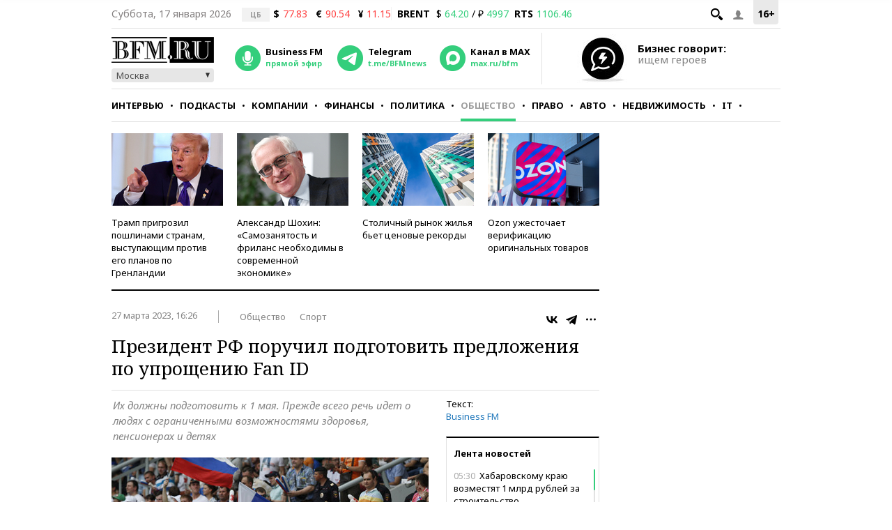

--- FILE ---
content_type: application/javascript;charset=utf-8
request_url: https://smi2.ru/data/js/94197.js
body_size: 3075
content:
function _jsload(src){var sc=document.createElement("script");sc.type="text/javascript";sc.async=true;sc.src=src;var s=document.getElementsByTagName("script")[0];s.parentNode.insertBefore(sc,s);};(function(){document.getElementById("unit_94197").innerHTML="<style>@import url('https://fonts.googleapis.com/css2?family=Noto+Sans:wght@500;700&display=swap'); .unit-94197 { width: 100%; } /* pics + text */ .container-94197-default { margin: 20px 0; font-family: 'Noto Sans', sans-serif; } .container-94197-default .container-94197__header { margin-bottom: 18px; height: 18px; overflow: hidden; text-align: left; position: relative; } .container-94197-default .container-94197__header-text { font-family: 'Noto Sans', sans-serif; font-size: 12px; line-height: 18px; font-weight: bold; color: #848484; text-transform: uppercase; } .container-94197-default .container-94197__header-logo { display: inline-block; vertical-align: top; height: 18px; width: auto; position: absolute; top: 0; right: 0; } .container-94197-default .list-container { font-size: 0; margin: 0 -5px; display: -webkit-box; display: -ms-flexbox; display: flex; -ms-flex-wrap: wrap; flex-wrap: wrap; } .container-94197-default .list-container-item { display: inline-block; vertical-align: top; width: 25%; -webkit-box-sizing: border-box; box-sizing: border-box; margin-bottom: 15px; padding: 0 5px; } .container-94197-default .list-container-item>div { height: 100%; -webkit-box-shadow: 0 2px 14px rgb(0, 0, 0, 0.08); box-shadow: 0 2px 14px rgb(0, 0, 0, 0.08); } .container-94197-default .container-94197__link { display: block; margin: 0; padding: 0; text-decoration: none; overflow: hidden; position: relative; height: 100%; } .container-94197-default .container-94197__img-wrap { width: 100%; height: 0; padding-top: 140px; position: relative; margin-bottom: 10px; } .container-94197-default .container-94197__img { display: block; border: none; position: absolute; top: 0px; left: 0px; right: 0px; bottom: 0px; background-repeat: no-repeat; background-position: center center; background-size: cover; } .container-94197-default .container-94197__text { display: -webkit-box; display: -ms-flexbox; display: flex; -webkit-box-orient: vertical; -webkit-box-direction: normal; -ms-flex-direction: column; flex-direction: column; -webkit-box-pack: justify; -ms-flex-pack: justify; justify-content: space-between; height: calc(100% - 150px); } .container-94197-default .container-94197__title { font-size: 14px; line-height: 18px; font-weight: 500; color: #000; text-align: left; word-wrap: break-word; overflow: hidden; padding: 0 10px; margin-bottom: 10px; } .container-94197-default .container-94197__title:hover { color: #1f77bb; } .container-94197-default .container-94197__domain { font-size: 12px; color: #acacac; padding: 0 10px; margin-bottom: 10px; display: none; } @media (max-width: 767px) { .container-94197-default .list-container-item { width: 33.3333%; } .container-94197-default .list-container-item:nth-child(7), .container-94197-default .list-container-item:nth-child(8) { display: none; } } @media (max-width: 479px) { .container-94197-default .list-container-item { width: 50%; } .container-94197-default .list-container-item:nth-child(7), .container-94197-default .list-container-item:nth-child(8) { display: inline-block; } } /* mobile digit + text */ .container-94197-mobile-1 { margin: 20px 0; } .container-94197-mobile-1 .container-94197__header { margin-bottom: 15px; max-height: 20px; overflow: hidden; text-align: left; } .container-94197-mobile-1 .container-94197__header-logo { display: inline-block; vertical-align: top; height: 20px !important; width: auto !important; } .container-94197-mobile-1 .list-container { font-size: 0; } .container-94197-mobile-1 .list-container-item { display: inline-block; vertical-align: top; width: 100%; -webkit-box-sizing: border-box; box-sizing: border-box; margin-bottom: 15px; counter-increment: step-counter; } .container-94197-mobile-1 .list-container-item::before { content: counter(step-counter); display: block; font-family: Arial, sans-serif; font-size: 18px; line-height: 25px; font-weight: 700; color: #292929; text-align: center; width: 24px; height: 24px; float: left; margin-right: 15px; background-color: #ebebeb; border-radius: 4px; } .container-94197-mobile-1 .container-94197__link { display: block; margin: 0; padding: 0; text-decoration: none; overflow: hidden; } .container-94197-mobile-1 .container-94197__title { /* font-family: Arial, sans-serif; */ font-size: 16px; line-height: 1.4; font-weight: 700; color: #000; text-align: left; word-wrap: break-word; overflow: hidden; } .container-94197-mobile-1 .container-94197__title:hover { /* text-decoration: underline; */ /* color: #000; */ } /* mobile fire + text */ .container-94197-mobile-2 { padding: 20px; margin: 20px 0; border-radius: 10px; background-color: #F7F9FB; } .container-94197-mobile-2 .container-94197__header { margin-bottom: 15px; text-align: right; } .container-94197-mobile-2 .container-94197__header-text { display: inline-block; font-size: 16px; line-height: 22px; color: #EB3423; } .container-94197-mobile-2 .container-94197__header-text::before { content: '\\26A1'; display: inline-block; vertical-align: top; float: left; margin-right: 5px; } .container-94197-mobile-2 .container-94197__header-logo { display: inline-block; vertical-align: top; height: 22px !important; width: auto; } .container-94197-mobile-2 .list-container { font-size: 0; display: -webkit-box !important; display: -ms-flexbox !important; display: flex !important; -webkit-box-orient: vertical !important; -webkit-box-direction: normal !important; -ms-flex-direction: column !important; flex-direction: column !important; } .container-94197-mobile-2 .list-container-item { display: inline-block; vertical-align: top; width: 100%; -webkit-box-sizing: border-box; box-sizing: border-box; margin-bottom: 15px; } .container-94197-mobile-2 .list-container-item:last-child { margin-bottom: 0; } .container-94197-mobile-2 .container-94197__link { display: block; margin: 0; padding: 0; text-decoration: none; overflow: hidden; } .container-94197-mobile-2 .container-94197__img { display: block; border: none; width: 100%; margin-bottom: 5px; display: none; } .container-94197-mobile-2 .container-94197__title { font-size: 16px; line-height: 1.4; font-weight: bold; color: #000; text-align: left; word-wrap: break-word; overflow: hidden; } .container-94197-mobile-2 .container-94197__title:hover { /* text-decoration: underline; */ /* color: #000; */ } .container-94197-mobile-2 .container-94197__title::before { content: '\\01F525'; display: inline-block; vertical-align: top; float: left; margin-right: 5px; } /* mobile zap + text */ .container-94197-mobile-3 { margin: 20px 0; } .container-94197-mobile-3 .container-94197__header { margin-bottom: 15px; height: 20px; overflow: hidden; text-align: left; position: relative; } .container-94197-mobile-3 .container-94197__header-logo { display: inline-block; vertical-align: top; height: 20px !important; width: auto !important; } .container-94197-mobile-3 .list-container { font-size: 0; display: -webkit-box; display: -ms-flexbox; display: flex; -ms-flex-wrap: wrap; flex-wrap: wrap; } .container-94197-mobile-3 .list-container-item { display: inline-block; vertical-align: top; width: 100%; -webkit-box-sizing: border-box; box-sizing: border-box; margin-bottom: 15px; } .container-94197-mobile-3 .list-container-item>div { /* height: 100%; border-radius: 10px; overflow: hidden; */ } .container-94197-mobile-3 .container-94197__link { display: block; margin: 0; padding: 0; text-decoration: none; overflow: hidden; } .container-94197-mobile-3 .container-94197__img-wrap { width: 100%; height: 0; padding-top: 65%; position: relative; display: none; } .container-94197-mobile-3 .container-94197__img { display: block; border: none; position: absolute; top: 0px; left: 0px; right: 0px; bottom: 0px; background-repeat: no-repeat; background-position: center center; background-size: cover; } .container-94197-mobile-3 .container-94197__title { font-size: 16px; line-height: 1.4; font-weight: bold; color: #000; text-align: left; word-wrap: break-word; overflow: hidden; } .container-94197-mobile-3 .container-94197__title:hover { /* color: #595959; */ } .container-94197-mobile-3 .container-94197__title::before { content: ''; display: inline-block; vertical-align: top; width: 20px; height: 20px; margin-right: 4px; background-size: cover; background-position: center; background-repeat: no-repeat; background-image: url('//static.smi2.net/static/blocks/img/emoji/zap.svg'); }</style>";var cb=function(){var clickTracking = "";/* определение мобильных устройств */ function isMobile() { if (navigator.userAgent.match(/(iPhone|iPod|iPad|Android|playbook|silk|BlackBerry|BB10|Windows Phone|Tizen|Bada|webOS|IEMobile|Opera Mini|Symbian|HTC_|Fennec|WP7|WP8)/i)) { return true; } return false; } var parent_element = JsAPI.Dom.getElement("unit_94197"); parent_element.removeAttribute('id'); var a = parent_element.querySelector('a'); if (a) parent_element.removeChild(a); var container = JsAPI.Dom.createDom('div', 'container-94197'); JsAPI.Dom.appendChild(parent_element, container); var opt_fields = JsAPI.Dao.NewsField.IMAGE | JsAPI.Dao.NewsField.TITLE | JsAPI.Dao.NewsField.DOMAIN; function picturesAndText(block_id) { var header = JsAPI.Dom.createDom('div', 'container-94197__header', [ JsAPI.Dom.createDom('div', 'container-94197__header-text', 'Новости партнеров'), JsAPI.Dom.createDom('a', { 'class': 'container-94197__header-logo-link', 'href': 'https://smi2.ru/', 'target': '_blank', 'rel': 'noopener noreferrer nofollow' }, JsAPI.Dom.createDom('img', { 'class': 'container-94197__header-logo', 'src': '//static.smi2.net/static/logo/smi2.svg', 'alt': 'СМИ2' })) ]); JsAPI.Dom.appendChild(container, header); var item_content_renderer = function(parent, model, index) { JsAPI.Dom.appendChild(parent, JsAPI.Dom.createDom('div', undefined, [ JsAPI.Dom.createDom('a', { 'class': 'container-94197__link', 'href': model['url'], 'target': '_blank', 'rel': 'noopener noreferrer nofollow' }, [ JsAPI.Dom.createDom('div', 'container-94197__img-wrap', JsAPI.Dom.createDom('div', { 'class': 'container-94197__img', 'style': 'background-image: url(' + model['image'] + ')' })), JsAPI.Dom.createDom('div', 'container-94197__text', [ JsAPI.Dom.createDom('div', 'container-94197__title', model['title']), JsAPI.Dom.createDom('div', 'container-94197__domain', model['domain']) ]) ]) ])); }; JsAPI.Ui.ListBlock({ 'page_size': 8, 'max_page_count': 1, 'parent_element': container, 'properties': undefined, 'item_content_renderer': item_content_renderer, 'block_id': block_id, 'fields': opt_fields }, function(block) {}, function(reason) {}); } function digitText(block_id) { var header = JsAPI.Dom.createDom('div', 'container-94197__header', [ JsAPI.Dom.createDom('a', { 'class': 'container-94197__header-logo-link', 'href': 'https://smi2.ru/', 'target': '_blank', 'rel': 'noopener noreferrer nofollow' }, JsAPI.Dom.createDom('img', { 'class': 'container-94197__header-logo', 'src': '//static.smi2.net/static/logo/smi2.svg', 'alt': 'СМИ2' })) ]); JsAPI.Dom.appendChild(container, header); var item_content_renderer = function(parent, model, index) { JsAPI.Dom.appendChild(parent, JsAPI.Dom.createDom('div', undefined, [ JsAPI.Dom.createDom('a', { 'class': 'container-94197__link', 'href': model['url'], 'target': '_blank', 'rel': 'noopener noreferrer nofollow' }, [ JsAPI.Dom.createDom('div', 'container-94197__title', model['title']) ]) ])); }; JsAPI.Ui.ListBlock({ 'page_size': 10, 'max_page_count': 1, 'parent_element': container, 'properties': undefined, 'item_content_renderer': item_content_renderer, 'block_id': block_id, 'fields': opt_fields }, function(block) {}, function(reason) {}); } function fireText(block_id) { var header = JsAPI.Dom.createDom('div', 'container-94197__header', [ JsAPI.Dom.createDom('span', 'container-94197__header-text', 'Читают сегодня') ]); JsAPI.Dom.appendChild(container, header); var item_content_renderer = function(parent, model, index) { JsAPI.Dom.appendChild(parent, JsAPI.Dom.createDom('div', undefined, [ JsAPI.Dom.createDom('a', { 'class': 'container-94197__link', 'href': model['url'], 'target': '_blank', 'rel': 'noopener noreferrer nofollow' }, [ JsAPI.Dom.createDom('div', 'container-94197__img-wrap', JsAPI.Dom.createDom('img', { 'class': 'container-94197__img', 'src': model['image'] })), JsAPI.Dom.createDom('div', 'container-94197__title', model['title']) ]) ])); }; JsAPI.Ui.ListBlock({ 'page_size': 10, 'max_page_count': 1, 'parent_element': container, 'properties': undefined, 'item_content_renderer': item_content_renderer, 'block_id': block_id, 'fields': opt_fields }, function(block) {}, function(reason) {}); } function zapText(block_id) { var header = JsAPI.Dom.createDom('div', 'container-94197__header', [ JsAPI.Dom.createDom('a', { 'class': 'container-94197__header-logo-link', 'href': 'https://smi2.ru/', 'target': '_blank', 'rel': 'noopener noreferrer nofollow' }, JsAPI.Dom.createDom('img', { 'class': 'container-94197__header-logo', 'src': '//static.smi2.net/static/logo/smi2.svg', 'alt': 'СМИ2' })) ]); JsAPI.Dom.appendChild(container, header); var item_content_renderer = function(parent, model, index) { JsAPI.Dom.appendChild(parent, JsAPI.Dom.createDom('div', undefined, [ JsAPI.Dom.createDom('a', { 'class': 'container-94197__link', 'href': model['url'], 'target': '_blank', 'rel': 'noopener noreferrer nofollow' }, [ JsAPI.Dom.createDom('div', 'container-94197__img-wrap', JsAPI.Dom.createDom('div', { 'class': 'container-94197__img', 'style': 'background-image: url(' + model['image'] + ')' })), JsAPI.Dom.createDom('div', 'container-94197__title', model['title']) ]) ])); }; JsAPI.Ui.ListBlock({ 'page_size': 10, 'max_page_count': 1, 'parent_element': container, 'properties': undefined, 'item_content_renderer': item_content_renderer, 'block_id': block_id, 'fields': opt_fields }, function(block) {}, function(reason) {}); } var random = Math.random(); if (isMobile()) { if (random < 0.25) { container.classList.add('container-94197-mobile-1'); digitText(104621); } else if (random >= 0.25 && random < 0.5) { container.classList.add('container-94197-mobile-2'); fireText(104622); } else if (random >= 0.5 && random < 0.75) { container.classList.add('container-94197-mobile-3'); zapText(104623); } else { container.classList.add('container-94197-default'); picturesAndText(104620); } } else { container.classList.add('container-94197-default'); picturesAndText(94197); }};if(!window.jsapi){window.jsapi=[];_jsload("//static.smi2.net/static/jsapi/jsapi.v5.25.25.ru_RU.js");}window.jsapi.push(cb);}());/* StatMedia */(function(w,d,c){(w[c]=w[c]||[]).push(function(){try{w.statmedia33858=new StatMedia({"id":33858,"user_id":null,"user_datetime":1768618494405,"session_id":null,"gen_datetime":1768618494407});}catch(e){}});if(!window.__statmedia){var p=d.createElement('script');p.type='text/javascript';p.async=true;p.src='https://cdnjs.smi2.ru/sm.js';var s=d.getElementsByTagName('script')[0];s.parentNode.insertBefore(p,s);}})(window,document,'__statmedia_callbacks');/* /StatMedia */

--- FILE ---
content_type: application/javascript
request_url: https://smi2.ru/counter/settings?payload=CMKIAhjFk4LPvDM6JDdmY2E5NjQzLTQ0OTMtNGYzOC1hMjU3LTk3MzI3ZWU0MTM2MQ&cb=_callbacks____0mkhpsdbs
body_size: 1519
content:
_callbacks____0mkhpsdbs("[base64]");